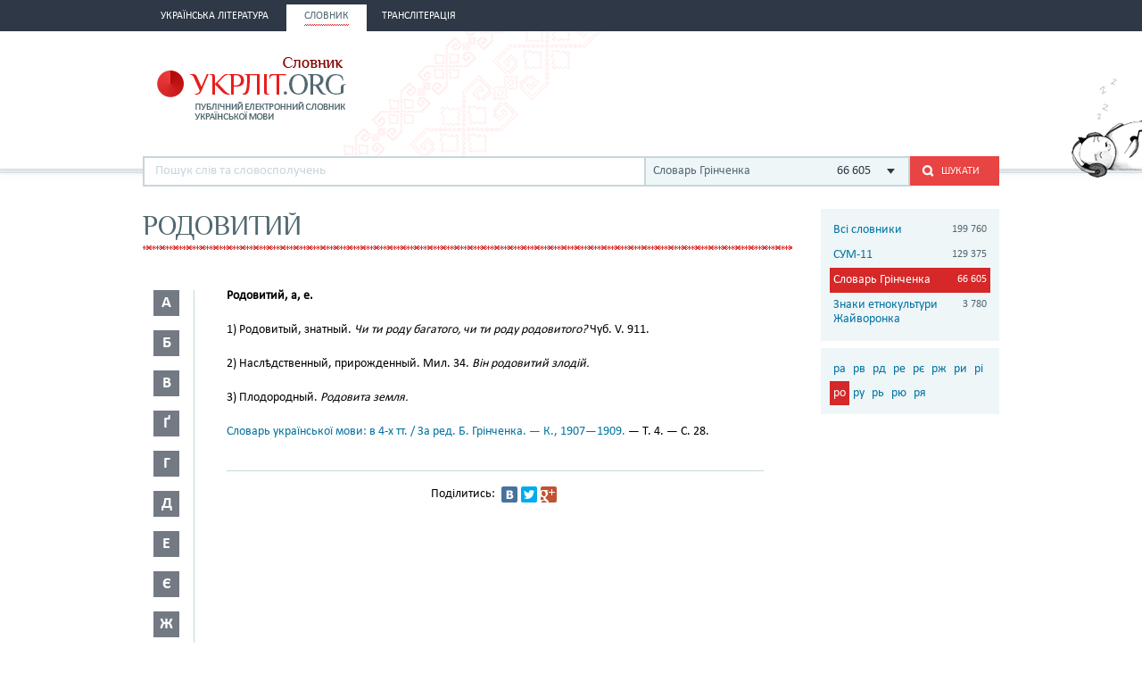

--- FILE ---
content_type: text/html; charset=utf-8
request_url: http://ukrlit.org/slovnyk/hrinchenko_slovar_ukrainskoi_movy/%D1%80%D0%BE%D0%B4%D0%BE%D0%B2%D0%B8%D1%82%D0%B8%D0%B9
body_size: 9318
content:
<!DOCTYPE html><html itemscope itemtype="http://schema.org/WebPage">

<!--[if IE 8]>
<html lang="uk" class="ie8"><![endif]-->
<!--[if gt IE 8]>
<html lang="uk" itemscope itemtype="http://schema.org/WebPage"><![endif]-->

<head>
    <meta charset="utf-8">
    <meta http-equiv="X-UA-Compatible" content="IE=edge" />
    <!-- Twitter Card data -->
<meta name="twitter:card" content="summary">
<meta name="twitter:site" content="УКРЛІТ.ORG">
<meta name="twitter:title" content="родовитий - Словарь Грінченка">
<meta name="twitter:description" content="родовитий - Словарь Грінченка">
<meta name="twitter:creator" content="@author_handle">
<meta name="twitter:image" content="/img/logo-main.png">

<!-- Open Graph data -->
<meta property="og:title" content="родовитий - Словарь Грінченка"/>
<meta property="og:type" content="article"/>
<meta property="og:image" content="/img/logo-main.png"/>
<meta property="og:description" content="родовитий - Словарь Грінченка"/>
<meta property="og:site_name" content="УКРЛІТ.ORG"/>
<meta property="fb:admins" content="100000368234427, 100002068492526"/>

<!-- Schema.org markup for Google+ -->
<meta itemprop="name" content="родовитий - Словарь Грінченка">
<meta itemprop="description" content="родовитий - Словарь Грінченка">
<meta itemprop="image" content="/img/logo-main.png">
<meta name="description" content="Родовитий, а, е.1) Родовитый, знатный. Чи ти роду багатого, чи ти роду родовитого? Чуб. V. 911.2) Наслѣдственный, прирожденный. Мил. 34. Він родовитий злодій.3) Плодородный. Родовита земля."><title>родовитий - Словарь Грінченка</title><link href="/min?g=css" media="screen" rel="stylesheet" type="text/css">
<link href="/slovnyk/%D1%80%D0%BE%D0%B4%D0%BE%D0%B2%D0%B8%D1%82%D0%B8%D0%B9" rel="canonical">
<link href="/favicon.ico" rel="shortcut icon"></head>
<body>
<script>
    (function(i,s,o,g,r,a,m){i['GoogleAnalyticsObject']=r;i[r]=i[r]||function(){
        (i[r].q=i[r].q||[]).push(arguments)},i[r].l=1*new Date();a=s.createElement(o),
        m=s.getElementsByTagName(o)[0];a.async=1;a.src=g;m.parentNode.insertBefore(a,m)
    })(window,document,'script','//www.google-analytics.com/analytics.js','ga');

    ga('create', 'UA-2895095-1', 'auto');
    ga('send', 'pageview');
</script>
<!-- BEGIN .wrap -->
<section class="page">
    <header class="header">
    <div class="header__topper">
        <div class="header__inner">
            <nav class="nav">
                <ul><li class="nav__item"><h2><a href="&#x2F;"><span>Українська література</span></a></h2></li><li class="nav__item is-active"><h2><a href="&#x2F;slovnyk"><span>Словник</span></a></h2></li><li class="nav__item"><h2><a href="&#x2F;transliteratsiia"><span>Транслітерація</span></a></h2></li></ul>            </nav>
        </div>
    </div>

    <div class="header__content">
        <div class="header__inner">
            <div class="cat">
                <a title="Про УКРЛІТ.ORG" href="/pro_nas"><img src="/img/cat.png"
                                                                                        alt="Про УКРЛІТ.ORG" width="165"
                                                                                        height="112"></a>
            </div>

            <h1 class="logo logo_slovnik"><a href="/slovnyk"></a></h1>

            <div class="header__banner">
    <ins class="adsbygoogle"
         style="display:inline-block;width:468px;height:60px"
         data-ad-client="ca-pub-0445727382672293"
         data-ad-slot="6587698710"></ins>
    <script>
        (adsbygoogle = window.adsbygoogle || []).push({});
    </script>
</div>

            <div class="l-dictionary-search">
                <div class="dictionary-search">
                    <div class="auto-fit">
                        <input id="dict-input" type="text" placeholder="Пошук слів та словосполучень"
                               data-url="/slovnyk/search">
                        <ul id="dict-list" class="auto-fit__dropdown" style="display: none;"></ul>
                    </div>

                    <div class="l-select">
                        <div class="select">
                                                            <input id="search-dict" type="hidden"
                                       value="4">

                                <p class="select__value">
                                    <span class="select__value-left">
                                        Словарь Грінченка                                    </span>
                                    <span class="select__value-right">
                                        66 605                                    </span>
                                </p>
                                                    </div>
                        <ul class="select__dropdown" style="display: none;">
                            <li data-attr="all">
                                <div class="select__value-left">
                                    <p class="select__value-title">Всі словники</p>

                                    <p class="select__value-text">Тлумачний он-лайн словник української мови
                                        «СЛОВНИК.УКРЛІТ.ORG» об’єднує слова та словосполучення з різних
                                        словників.</p>
                                </div>
                                <span class="select__value-right">199 760</span>
                            </li>

                                                            <li data-attr="3">
                                    <div class="select__value-left">
                                        <p class="select__value-title">СУМ-11</p>

                                        <p class="select__value-text">Словник української мови в 11 томах (СУМ-11)</p>
                                    </div>
                                    <span class="select__value-right">129 375</span>
                                </li>
                                                            <li data-attr="4">
                                    <div class="select__value-left">
                                        <p class="select__value-title">Словарь Грінченка</p>

                                        <p class="select__value-text">Грінченко. Словарь української мови</p>
                                    </div>
                                    <span class="select__value-right">66 605</span>
                                </li>
                                                            <li data-attr="1">
                                    <div class="select__value-left">
                                        <p class="select__value-title">Знаки етнокультури Жайворонка</p>

                                        <p class="select__value-text">Жайворонок. Знаки української етнокультури</p>
                                    </div>
                                    <span class="select__value-right">3 780</span>
                                </li>
                                                    </ul>
                    </div>

                    <button id="search-submit" type="submit" class="btn-search"><i class="ico-search"></i><span
                            class="uppercase">Шукати</span>
                    </button>
                </div>
            </div>
        </div>
    </div>
</header>
    <div class="container">
        <div class="main slovnik">
    <div class="slovnik__topper">
        <h2 class="h2 uppercase">родовитий</h2>
    </div>
    <div class="slovnik__letters slovnik__letters_mod">
        <div class="letters">
    <ul>
                    <li class="letters__item">
                <div class="letter">
                    <p>а</p>
                </div>
                <div class="letters__dropdown letters__dropdown_opacity">
                    <ul>
                                                    <li>
                                <a href="/slovnyk/hrinchenko_slovar_ukrainskoi_movy/%D0%B0%D0%B0~">аа</a>
                            </li>
                                                    <li>
                                <a href="/slovnyk/hrinchenko_slovar_ukrainskoi_movy/%D0%B0%D0%B1~">аб</a>
                            </li>
                                                    <li>
                                <a href="/slovnyk/hrinchenko_slovar_ukrainskoi_movy/%D0%B0%D0%B2~">ав</a>
                            </li>
                                                    <li>
                                <a href="/slovnyk/hrinchenko_slovar_ukrainskoi_movy/%D0%B0%D2%91~">аґ</a>
                            </li>
                                                    <li>
                                <a href="/slovnyk/hrinchenko_slovar_ukrainskoi_movy/%D0%B0%D0%B3~">аг</a>
                            </li>
                                                    <li>
                                <a href="/slovnyk/hrinchenko_slovar_ukrainskoi_movy/%D0%B0%D0%B4~">ад</a>
                            </li>
                                                    <li>
                                <a href="/slovnyk/hrinchenko_slovar_ukrainskoi_movy/%D0%B0%D1%94~">ає</a>
                            </li>
                                                    <li>
                                <a href="/slovnyk/hrinchenko_slovar_ukrainskoi_movy/%D0%B0%D0%B6~">аж</a>
                            </li>
                                                    <li>
                                <a href="/slovnyk/hrinchenko_slovar_ukrainskoi_movy/%D0%B0%D0%B7~">аз</a>
                            </li>
                                                    <li>
                                <a href="/slovnyk/hrinchenko_slovar_ukrainskoi_movy/%D0%B0%D0%B9~">ай</a>
                            </li>
                                                    <li>
                                <a href="/slovnyk/hrinchenko_slovar_ukrainskoi_movy/%D0%B0%D0%BA~">ак</a>
                            </li>
                                                    <li>
                                <a href="/slovnyk/hrinchenko_slovar_ukrainskoi_movy/%D0%B0%D0%BB~">ал</a>
                            </li>
                                                    <li>
                                <a href="/slovnyk/hrinchenko_slovar_ukrainskoi_movy/%D0%B0%D0%BC~">ам</a>
                            </li>
                                                    <li>
                                <a href="/slovnyk/hrinchenko_slovar_ukrainskoi_movy/%D0%B0%D0%BD~">ан</a>
                            </li>
                                                    <li>
                                <a href="/slovnyk/hrinchenko_slovar_ukrainskoi_movy/%D0%B0%D0%BF~">ап</a>
                            </li>
                                                    <li>
                                <a href="/slovnyk/hrinchenko_slovar_ukrainskoi_movy/%D0%B0%D1%80~">ар</a>
                            </li>
                                                    <li>
                                <a href="/slovnyk/hrinchenko_slovar_ukrainskoi_movy/%D0%B0%D1%81~">ас</a>
                            </li>
                                                    <li>
                                <a href="/slovnyk/hrinchenko_slovar_ukrainskoi_movy/%D0%B0%D1%82~">ат</a>
                            </li>
                                                    <li>
                                <a href="/slovnyk/hrinchenko_slovar_ukrainskoi_movy/%D0%B0%D1%83~">ау</a>
                            </li>
                                                    <li>
                                <a href="/slovnyk/hrinchenko_slovar_ukrainskoi_movy/%D0%B0%D1%84~">аф</a>
                            </li>
                                                    <li>
                                <a href="/slovnyk/hrinchenko_slovar_ukrainskoi_movy/%D0%B0%D1%85~">ах</a>
                            </li>
                                                    <li>
                                <a href="/slovnyk/hrinchenko_slovar_ukrainskoi_movy/%D0%B0%D1%86~">ац</a>
                            </li>
                                                    <li>
                                <a href="/slovnyk/hrinchenko_slovar_ukrainskoi_movy/%D0%B0%D1%87~">ач</a>
                            </li>
                                                    <li>
                                <a href="/slovnyk/hrinchenko_slovar_ukrainskoi_movy/%D0%B0%D1%8F~">ая</a>
                            </li>
                                            </ul>
                </div>
            </li>
                    <li class="letters__item">
                <div class="letter">
                    <p>б</p>
                </div>
                <div class="letters__dropdown letters__dropdown_opacity">
                    <ul>
                                                    <li>
                                <a href="/slovnyk/hrinchenko_slovar_ukrainskoi_movy/%D0%B1%D0%B0~">ба</a>
                            </li>
                                                    <li>
                                <a href="/slovnyk/hrinchenko_slovar_ukrainskoi_movy/%D0%B1%D0%B3~">бг</a>
                            </li>
                                                    <li>
                                <a href="/slovnyk/hrinchenko_slovar_ukrainskoi_movy/%D0%B1%D0%B4~">бд</a>
                            </li>
                                                    <li>
                                <a href="/slovnyk/hrinchenko_slovar_ukrainskoi_movy/%D0%B1%D0%B5~">бе</a>
                            </li>
                                                    <li>
                                <a href="/slovnyk/hrinchenko_slovar_ukrainskoi_movy/%D0%B1%D0%B6~">бж</a>
                            </li>
                                                    <li>
                                <a href="/slovnyk/hrinchenko_slovar_ukrainskoi_movy/%D0%B1%D0%B7~">бз</a>
                            </li>
                                                    <li>
                                <a href="/slovnyk/hrinchenko_slovar_ukrainskoi_movy/%D0%B1%D0%B8~">би</a>
                            </li>
                                                    <li>
                                <a href="/slovnyk/hrinchenko_slovar_ukrainskoi_movy/%D0%B1%D1%96~">бі</a>
                            </li>
                                                    <li>
                                <a href="/slovnyk/hrinchenko_slovar_ukrainskoi_movy/%D0%B1%D0%BB~">бл</a>
                            </li>
                                                    <li>
                                <a href="/slovnyk/hrinchenko_slovar_ukrainskoi_movy/%D0%B1%D0%BE~">бо</a>
                            </li>
                                                    <li>
                                <a href="/slovnyk/hrinchenko_slovar_ukrainskoi_movy/%D0%B1%D1%80~">бр</a>
                            </li>
                                                    <li>
                                <a href="/slovnyk/hrinchenko_slovar_ukrainskoi_movy/%D0%B1%D1%83~">бу</a>
                            </li>
                                            </ul>
                </div>
            </li>
                    <li class="letters__item">
                <div class="letter">
                    <p>в</p>
                </div>
                <div class="letters__dropdown letters__dropdown_opacity">
                    <ul>
                                                    <li>
                                <a href="/slovnyk/hrinchenko_slovar_ukrainskoi_movy/%D0%B2%D0%B0~">ва</a>
                            </li>
                                                    <li>
                                <a href="/slovnyk/hrinchenko_slovar_ukrainskoi_movy/%D0%B2%D0%B4~">вд</a>
                            </li>
                                                    <li>
                                <a href="/slovnyk/hrinchenko_slovar_ukrainskoi_movy/%D0%B2%D0%B5~">ве</a>
                            </li>
                                                    <li>
                                <a href="/slovnyk/hrinchenko_slovar_ukrainskoi_movy/%D0%B2%D0%B8~">ви</a>
                            </li>
                                                    <li>
                                <a href="/slovnyk/hrinchenko_slovar_ukrainskoi_movy/%D0%B2%D1%96~">ві</a>
                            </li>
                                                    <li>
                                <a href="/slovnyk/hrinchenko_slovar_ukrainskoi_movy/%D0%B2%D0%BB~">вл</a>
                            </li>
                                                    <li>
                                <a href="/slovnyk/hrinchenko_slovar_ukrainskoi_movy/%D0%B2%D0%BE~">во</a>
                            </li>
                                                    <li>
                                <a href="/slovnyk/hrinchenko_slovar_ukrainskoi_movy/%D0%B2%D1%80~">вр</a>
                            </li>
                                                    <li>
                                <a href="/slovnyk/hrinchenko_slovar_ukrainskoi_movy/%D0%B2%D1%81~">вс</a>
                            </li>
                                                    <li>
                                <a href="/slovnyk/hrinchenko_slovar_ukrainskoi_movy/%D0%B2%D1%82~">вт</a>
                            </li>
                                                    <li>
                                <a href="/slovnyk/hrinchenko_slovar_ukrainskoi_movy/%D0%B2%D1%83~">ву</a>
                            </li>
                                                    <li>
                                <a href="/slovnyk/hrinchenko_slovar_ukrainskoi_movy/%D0%B2%D1%8E~">вю</a>
                            </li>
                                                    <li>
                                <a href="/slovnyk/hrinchenko_slovar_ukrainskoi_movy/%D0%B2%D1%8F~">вя</a>
                            </li>
                                            </ul>
                </div>
            </li>
                    <li class="letters__item">
                <div class="letter">
                    <p>ґ</p>
                </div>
                <div class="letters__dropdown letters__dropdown_opacity">
                    <ul>
                                                    <li>
                                <a href="/slovnyk/hrinchenko_slovar_ukrainskoi_movy/%D2%91%D0%B0~">ґа</a>
                            </li>
                                                    <li>
                                <a href="/slovnyk/hrinchenko_slovar_ukrainskoi_movy/%D2%91%D0%B2~">ґв</a>
                            </li>
                                                    <li>
                                <a href="/slovnyk/hrinchenko_slovar_ukrainskoi_movy/%D2%91%D0%B5~">ґе</a>
                            </li>
                                                    <li>
                                <a href="/slovnyk/hrinchenko_slovar_ukrainskoi_movy/%D2%91%D0%B7~">ґз</a>
                            </li>
                                                    <li>
                                <a href="/slovnyk/hrinchenko_slovar_ukrainskoi_movy/%D2%91%D0%B8~">ґи</a>
                            </li>
                                                    <li>
                                <a href="/slovnyk/hrinchenko_slovar_ukrainskoi_movy/%D2%91%D1%96~">ґі</a>
                            </li>
                                                    <li>
                                <a href="/slovnyk/hrinchenko_slovar_ukrainskoi_movy/%D2%91%D0%BB~">ґл</a>
                            </li>
                                                    <li>
                                <a href="/slovnyk/hrinchenko_slovar_ukrainskoi_movy/%D2%91%D0%BD~">ґн</a>
                            </li>
                                                    <li>
                                <a href="/slovnyk/hrinchenko_slovar_ukrainskoi_movy/%D2%91%D0%BE~">ґо</a>
                            </li>
                                                    <li>
                                <a href="/slovnyk/hrinchenko_slovar_ukrainskoi_movy/%D2%91%D1%80~">ґр</a>
                            </li>
                                                    <li>
                                <a href="/slovnyk/hrinchenko_slovar_ukrainskoi_movy/%D2%91%D1%83~">ґу</a>
                            </li>
                                            </ul>
                </div>
            </li>
                    <li class="letters__item">
                <div class="letter">
                    <p>г</p>
                </div>
                <div class="letters__dropdown letters__dropdown_opacity">
                    <ul>
                                                    <li>
                                <a href="/slovnyk/hrinchenko_slovar_ukrainskoi_movy/%D0%B3%D0%B0~">га</a>
                            </li>
                                                    <li>
                                <a href="/slovnyk/hrinchenko_slovar_ukrainskoi_movy/%D0%B3%D0%B2~">гв</a>
                            </li>
                                                    <li>
                                <a href="/slovnyk/hrinchenko_slovar_ukrainskoi_movy/%D0%B3%D0%B4~">гд</a>
                            </li>
                                                    <li>
                                <a href="/slovnyk/hrinchenko_slovar_ukrainskoi_movy/%D0%B3%D0%B5~">ге</a>
                            </li>
                                                    <li>
                                <a href="/slovnyk/hrinchenko_slovar_ukrainskoi_movy/%D0%B3%D0%B8~">ги</a>
                            </li>
                                                    <li>
                                <a href="/slovnyk/hrinchenko_slovar_ukrainskoi_movy/%D0%B3%D1%96~">гі</a>
                            </li>
                                                    <li>
                                <a href="/slovnyk/hrinchenko_slovar_ukrainskoi_movy/%D0%B3%D0%BB~">гл</a>
                            </li>
                                                    <li>
                                <a href="/slovnyk/hrinchenko_slovar_ukrainskoi_movy/%D0%B3%D0%BC~">гм</a>
                            </li>
                                                    <li>
                                <a href="/slovnyk/hrinchenko_slovar_ukrainskoi_movy/%D0%B3%D0%BD~">гн</a>
                            </li>
                                                    <li>
                                <a href="/slovnyk/hrinchenko_slovar_ukrainskoi_movy/%D0%B3%D0%BE~">го</a>
                            </li>
                                                    <li>
                                <a href="/slovnyk/hrinchenko_slovar_ukrainskoi_movy/%D0%B3%D1%80~">гр</a>
                            </li>
                                                    <li>
                                <a href="/slovnyk/hrinchenko_slovar_ukrainskoi_movy/%D0%B3%D1%83~">гу</a>
                            </li>
                                            </ul>
                </div>
            </li>
                    <li class="letters__item">
                <div class="letter">
                    <p>д</p>
                </div>
                <div class="letters__dropdown letters__dropdown_opacity">
                    <ul>
                                                    <li>
                                <a href="/slovnyk/hrinchenko_slovar_ukrainskoi_movy/%D0%B4%D0%B0~">да</a>
                            </li>
                                                    <li>
                                <a href="/slovnyk/hrinchenko_slovar_ukrainskoi_movy/%D0%B4%D0%B1~">дб</a>
                            </li>
                                                    <li>
                                <a href="/slovnyk/hrinchenko_slovar_ukrainskoi_movy/%D0%B4%D0%B2~">дв</a>
                            </li>
                                                    <li>
                                <a href="/slovnyk/hrinchenko_slovar_ukrainskoi_movy/%D0%B4%D0%B5~">де</a>
                            </li>
                                                    <li>
                                <a href="/slovnyk/hrinchenko_slovar_ukrainskoi_movy/%D0%B4%D1%94~">дє</a>
                            </li>
                                                    <li>
                                <a href="/slovnyk/hrinchenko_slovar_ukrainskoi_movy/%D0%B4%D0%B6~">дж</a>
                            </li>
                                                    <li>
                                <a href="/slovnyk/hrinchenko_slovar_ukrainskoi_movy/%D0%B4%D0%B7~">дз</a>
                            </li>
                                                    <li>
                                <a href="/slovnyk/hrinchenko_slovar_ukrainskoi_movy/%D0%B4%D0%B8~">ди</a>
                            </li>
                                                    <li>
                                <a href="/slovnyk/hrinchenko_slovar_ukrainskoi_movy/%D0%B4%D1%96~">ді</a>
                            </li>
                                                    <li>
                                <a href="/slovnyk/hrinchenko_slovar_ukrainskoi_movy/%D0%B4%D1%97~">дї</a>
                            </li>
                                                    <li>
                                <a href="/slovnyk/hrinchenko_slovar_ukrainskoi_movy/%D0%B4%D0%BB~">дл</a>
                            </li>
                                                    <li>
                                <a href="/slovnyk/hrinchenko_slovar_ukrainskoi_movy/%D0%B4%D0%BC~">дм</a>
                            </li>
                                                    <li>
                                <a href="/slovnyk/hrinchenko_slovar_ukrainskoi_movy/%D0%B4%D0%BD~">дн</a>
                            </li>
                                                    <li>
                                <a href="/slovnyk/hrinchenko_slovar_ukrainskoi_movy/%D0%B4%D0%BE~">до</a>
                            </li>
                                                    <li>
                                <a href="/slovnyk/hrinchenko_slovar_ukrainskoi_movy/%D0%B4%D1%80~">др</a>
                            </li>
                                                    <li>
                                <a href="/slovnyk/hrinchenko_slovar_ukrainskoi_movy/%D0%B4%D1%83~">ду</a>
                            </li>
                                                    <li>
                                <a href="/slovnyk/hrinchenko_slovar_ukrainskoi_movy/%D0%B4%D1%85~">дх</a>
                            </li>
                                                    <li>
                                <a href="/slovnyk/hrinchenko_slovar_ukrainskoi_movy/%D0%B4%D1%8C~">дь</a>
                            </li>
                                                    <li>
                                <a href="/slovnyk/hrinchenko_slovar_ukrainskoi_movy/%D0%B4%D1%8E~">дю</a>
                            </li>
                                                    <li>
                                <a href="/slovnyk/hrinchenko_slovar_ukrainskoi_movy/%D0%B4%D1%8F~">дя</a>
                            </li>
                                            </ul>
                </div>
            </li>
                    <li class="letters__item">
                <div class="letter">
                    <p>е</p>
                </div>
                <div class="letters__dropdown letters__dropdown_opacity">
                    <ul>
                                                    <li>
                                <a href="/slovnyk/hrinchenko_slovar_ukrainskoi_movy/%D0%B5%D0%B3~">ег</a>
                            </li>
                                                    <li>
                                <a href="/slovnyk/hrinchenko_slovar_ukrainskoi_movy/%D0%B5%D0%B4~">ед</a>
                            </li>
                                                    <li>
                                <a href="/slovnyk/hrinchenko_slovar_ukrainskoi_movy/%D0%B5%D0%B9~">ей</a>
                            </li>
                                                    <li>
                                <a href="/slovnyk/hrinchenko_slovar_ukrainskoi_movy/%D0%B5%D0%BA~">ек</a>
                            </li>
                                                    <li>
                                <a href="/slovnyk/hrinchenko_slovar_ukrainskoi_movy/%D0%B5%D0%BB~">ел</a>
                            </li>
                                                    <li>
                                <a href="/slovnyk/hrinchenko_slovar_ukrainskoi_movy/%D0%B5%D0%BC~">ем</a>
                            </li>
                                                    <li>
                                <a href="/slovnyk/hrinchenko_slovar_ukrainskoi_movy/%D0%B5%D0%BF~">еп</a>
                            </li>
                                                    <li>
                                <a href="/slovnyk/hrinchenko_slovar_ukrainskoi_movy/%D0%B5%D1%80~">ер</a>
                            </li>
                                                    <li>
                                <a href="/slovnyk/hrinchenko_slovar_ukrainskoi_movy/%D0%B5%D1%82~">ет</a>
                            </li>
                                                    <li>
                                <a href="/slovnyk/hrinchenko_slovar_ukrainskoi_movy/%D0%B5%D1%85~">ех</a>
                            </li>
                                                    <li>
                                <a href="/slovnyk/hrinchenko_slovar_ukrainskoi_movy/%D0%B5%D1%87~">еч</a>
                            </li>
                                            </ul>
                </div>
            </li>
                    <li class="letters__item">
                <div class="letter">
                    <p>є</p>
                </div>
                <div class="letters__dropdown letters__dropdown_opacity">
                    <ul>
                                                    <li>
                                <a href="/slovnyk/hrinchenko_slovar_ukrainskoi_movy/%D1%94%D0%B2~">єв</a>
                            </li>
                                                    <li>
                                <a href="/slovnyk/hrinchenko_slovar_ukrainskoi_movy/%D1%94%D0%B3~">єг</a>
                            </li>
                                                    <li>
                                <a href="/slovnyk/hrinchenko_slovar_ukrainskoi_movy/%D1%94%D0%B4~">єд</a>
                            </li>
                                                    <li>
                                <a href="/slovnyk/hrinchenko_slovar_ukrainskoi_movy/%D1%94%D0%B7~">єз</a>
                            </li>
                                                    <li>
                                <a href="/slovnyk/hrinchenko_slovar_ukrainskoi_movy/%D1%94%D0%B9~">єй</a>
                            </li>
                                                    <li>
                                <a href="/slovnyk/hrinchenko_slovar_ukrainskoi_movy/%D1%94%D0%BB~">єл</a>
                            </li>
                                                    <li>
                                <a href="/slovnyk/hrinchenko_slovar_ukrainskoi_movy/%D1%94%D0%BC~">єм</a>
                            </li>
                                                    <li>
                                <a href="/slovnyk/hrinchenko_slovar_ukrainskoi_movy/%D1%94%D0%BD~">єн</a>
                            </li>
                                                    <li>
                                <a href="/slovnyk/hrinchenko_slovar_ukrainskoi_movy/%D1%94%D0%BF~">єп</a>
                            </li>
                                                    <li>
                                <a href="/slovnyk/hrinchenko_slovar_ukrainskoi_movy/%D1%94%D1%80~">єр</a>
                            </li>
                                                    <li>
                                <a href="/slovnyk/hrinchenko_slovar_ukrainskoi_movy/%D1%94%D1%81~">єс</a>
                            </li>
                                                    <li>
                                <a href="/slovnyk/hrinchenko_slovar_ukrainskoi_movy/%D1%94%D1%82~">єт</a>
                            </li>
                                                    <li>
                                <a href="/slovnyk/hrinchenko_slovar_ukrainskoi_movy/%D1%94%D1%85~">єх</a>
                            </li>
                                                    <li>
                                <a href="/slovnyk/hrinchenko_slovar_ukrainskoi_movy/%D1%94%D1%89~">єщ</a>
                            </li>
                                            </ul>
                </div>
            </li>
                    <li class="letters__item">
                <div class="letter">
                    <p>ж</p>
                </div>
                <div class="letters__dropdown letters__dropdown_opacity">
                    <ul>
                                                    <li>
                                <a href="/slovnyk/hrinchenko_slovar_ukrainskoi_movy/%D0%B6%D0%B0~">жа</a>
                            </li>
                                                    <li>
                                <a href="/slovnyk/hrinchenko_slovar_ukrainskoi_movy/%D0%B6%D0%B1~">жб</a>
                            </li>
                                                    <li>
                                <a href="/slovnyk/hrinchenko_slovar_ukrainskoi_movy/%D0%B6%D0%B2~">жв</a>
                            </li>
                                                    <li>
                                <a href="/slovnyk/hrinchenko_slovar_ukrainskoi_movy/%D0%B6%D2%91~">жґ</a>
                            </li>
                                                    <li>
                                <a href="/slovnyk/hrinchenko_slovar_ukrainskoi_movy/%D0%B6%D0%B3~">жг</a>
                            </li>
                                                    <li>
                                <a href="/slovnyk/hrinchenko_slovar_ukrainskoi_movy/%D0%B6%D0%B4~">жд</a>
                            </li>
                                                    <li>
                                <a href="/slovnyk/hrinchenko_slovar_ukrainskoi_movy/%D0%B6%D0%B5~">же</a>
                            </li>
                                                    <li>
                                <a href="/slovnyk/hrinchenko_slovar_ukrainskoi_movy/%D0%B6%D1%94~">жє</a>
                            </li>
                                                    <li>
                                <a href="/slovnyk/hrinchenko_slovar_ukrainskoi_movy/%D0%B6%D0%B8~">жи</a>
                            </li>
                                                    <li>
                                <a href="/slovnyk/hrinchenko_slovar_ukrainskoi_movy/%D0%B6%D1%96~">жі</a>
                            </li>
                                                    <li>
                                <a href="/slovnyk/hrinchenko_slovar_ukrainskoi_movy/%D0%B6%D0%BB~">жл</a>
                            </li>
                                                    <li>
                                <a href="/slovnyk/hrinchenko_slovar_ukrainskoi_movy/%D0%B6%D0%BC~">жм</a>
                            </li>
                                                    <li>
                                <a href="/slovnyk/hrinchenko_slovar_ukrainskoi_movy/%D0%B6%D0%BD~">жн</a>
                            </li>
                                                    <li>
                                <a href="/slovnyk/hrinchenko_slovar_ukrainskoi_movy/%D0%B6%D0%BE~">жо</a>
                            </li>
                                                    <li>
                                <a href="/slovnyk/hrinchenko_slovar_ukrainskoi_movy/%D0%B6%D1%80~">жр</a>
                            </li>
                                                    <li>
                                <a href="/slovnyk/hrinchenko_slovar_ukrainskoi_movy/%D0%B6%D1%83~">жу</a>
                            </li>
                                            </ul>
                </div>
            </li>
                    <li class="letters__item">
                <div class="letter">
                    <p>з</p>
                </div>
                <div class="letters__dropdown letters__dropdown_opacity">
                    <ul>
                                                    <li>
                                <a href="/slovnyk/hrinchenko_slovar_ukrainskoi_movy/%D0%B7%D0%B0~">за</a>
                            </li>
                                                    <li>
                                <a href="/slovnyk/hrinchenko_slovar_ukrainskoi_movy/%D0%B7%D0%B1~">зб</a>
                            </li>
                                                    <li>
                                <a href="/slovnyk/hrinchenko_slovar_ukrainskoi_movy/%D0%B7%D0%B2~">зв</a>
                            </li>
                                                    <li>
                                <a href="/slovnyk/hrinchenko_slovar_ukrainskoi_movy/%D0%B7%D0%B3~">зг</a>
                            </li>
                                                    <li>
                                <a href="/slovnyk/hrinchenko_slovar_ukrainskoi_movy/%D0%B7%D2%91~">зґ</a>
                            </li>
                                                    <li>
                                <a href="/slovnyk/hrinchenko_slovar_ukrainskoi_movy/%D0%B7%D0%B4~">зд</a>
                            </li>
                                                    <li>
                                <a href="/slovnyk/hrinchenko_slovar_ukrainskoi_movy/%D0%B7%D0%B5~">зе</a>
                            </li>
                                                    <li>
                                <a href="/slovnyk/hrinchenko_slovar_ukrainskoi_movy/%D0%B7%D1%94~">зє</a>
                            </li>
                                                    <li>
                                <a href="/slovnyk/hrinchenko_slovar_ukrainskoi_movy/%D0%B7%D0%B6~">зж</a>
                            </li>
                                                    <li>
                                <a href="/slovnyk/hrinchenko_slovar_ukrainskoi_movy/%D0%B7%D0%B7~">зз</a>
                            </li>
                                                    <li>
                                <a href="/slovnyk/hrinchenko_slovar_ukrainskoi_movy/%D0%B7%D0%B8~">зи</a>
                            </li>
                                                    <li>
                                <a href="/slovnyk/hrinchenko_slovar_ukrainskoi_movy/%D0%B7%D1%96~">зі</a>
                            </li>
                                                    <li>
                                <a href="/slovnyk/hrinchenko_slovar_ukrainskoi_movy/%D0%B7%D1%97~">зї</a>
                            </li>
                                                    <li>
                                <a href="/slovnyk/hrinchenko_slovar_ukrainskoi_movy/%D0%B7%D0%BB~">зл</a>
                            </li>
                                                    <li>
                                <a href="/slovnyk/hrinchenko_slovar_ukrainskoi_movy/%D0%B7%D0%BC~">зм</a>
                            </li>
                                                    <li>
                                <a href="/slovnyk/hrinchenko_slovar_ukrainskoi_movy/%D0%B7%D0%BD~">зн</a>
                            </li>
                                                    <li>
                                <a href="/slovnyk/hrinchenko_slovar_ukrainskoi_movy/%D0%B7%D0%BE~">зо</a>
                            </li>
                                                    <li>
                                <a href="/slovnyk/hrinchenko_slovar_ukrainskoi_movy/%D0%B7%D1%80~">зр</a>
                            </li>
                                                    <li>
                                <a href="/slovnyk/hrinchenko_slovar_ukrainskoi_movy/%D0%B7%D1%81~">зс</a>
                            </li>
                                                    <li>
                                <a href="/slovnyk/hrinchenko_slovar_ukrainskoi_movy/%D0%B7%D1%83~">зу</a>
                            </li>
                                                    <li>
                                <a href="/slovnyk/hrinchenko_slovar_ukrainskoi_movy/%D0%B7%D1%86~">зц</a>
                            </li>
                                                    <li>
                                <a href="/slovnyk/hrinchenko_slovar_ukrainskoi_movy/%D0%B7%D1%87~">зч</a>
                            </li>
                                                    <li>
                                <a href="/slovnyk/hrinchenko_slovar_ukrainskoi_movy/%D0%B7%D1%88~">зш</a>
                            </li>
                                                    <li>
                                <a href="/slovnyk/hrinchenko_slovar_ukrainskoi_movy/%D0%B7%D1%8E~">зю</a>
                            </li>
                                                    <li>
                                <a href="/slovnyk/hrinchenko_slovar_ukrainskoi_movy/%D0%B7%D1%8F~">зя</a>
                            </li>
                                            </ul>
                </div>
            </li>
                    <li class="letters__item">
                <div class="letter">
                    <p>и</p>
                </div>
                <div class="letters__dropdown letters__dropdown_opacity">
                    <ul>
                                                    <li>
                                <a href="/slovnyk/hrinchenko_slovar_ukrainskoi_movy/%D0%B8%D0%B2~">ив</a>
                            </li>
                                                    <li>
                                <a href="/slovnyk/hrinchenko_slovar_ukrainskoi_movy/%D0%B8%D0%B4~">ид</a>
                            </li>
                                                    <li>
                                <a href="/slovnyk/hrinchenko_slovar_ukrainskoi_movy/%D0%B8%D0%B6~">иж</a>
                            </li>
                                                    <li>
                                <a href="/slovnyk/hrinchenko_slovar_ukrainskoi_movy/%D0%B8%D0%BA~">ик</a>
                            </li>
                                                    <li>
                                <a href="/slovnyk/hrinchenko_slovar_ukrainskoi_movy/%D0%B8%D0%BB~">ил</a>
                            </li>
                                                    <li>
                                <a href="/slovnyk/hrinchenko_slovar_ukrainskoi_movy/%D0%B8%D0%BC~">им</a>
                            </li>
                                                    <li>
                                <a href="/slovnyk/hrinchenko_slovar_ukrainskoi_movy/%D0%B8%D0%BD~">ин</a>
                            </li>
                                                    <li>
                                <a href="/slovnyk/hrinchenko_slovar_ukrainskoi_movy/%D0%B8%D1%80~">ир</a>
                            </li>
                                                    <li>
                                <a href="/slovnyk/hrinchenko_slovar_ukrainskoi_movy/%D0%B8%D1%81~">ис</a>
                            </li>
                                                    <li>
                                <a href="/slovnyk/hrinchenko_slovar_ukrainskoi_movy/%D0%B8%D1%82~">ит</a>
                            </li>
                                            </ul>
                </div>
            </li>
                    <li class="letters__item">
                <div class="letter">
                    <p>й</p>
                </div>
                <div class="letters__dropdown letters__dropdown_opacity">
                    <ul>
                                                    <li>
                                <a href="/slovnyk/hrinchenko_slovar_ukrainskoi_movy/%D0%B9%D0%BC~">йм</a>
                            </li>
                                                    <li>
                                <a href="/slovnyk/hrinchenko_slovar_ukrainskoi_movy/%D0%B9%D0%BD~">йн</a>
                            </li>
                                                    <li>
                                <a href="/slovnyk/hrinchenko_slovar_ukrainskoi_movy/%D0%B9%D0%BE~">йо</a>
                            </li>
                                                    <li>
                                <a href="/slovnyk/hrinchenko_slovar_ukrainskoi_movy/%D0%B9%D1%82~">йт</a>
                            </li>
                                            </ul>
                </div>
            </li>
                    <li class="letters__item">
                <div class="letter">
                    <p>к</p>
                </div>
                <div class="letters__dropdown letters__dropdown_opacity">
                    <ul>
                                                    <li>
                                <a href="/slovnyk/hrinchenko_slovar_ukrainskoi_movy/%D0%BA%D0%B0~">ка</a>
                            </li>
                                                    <li>
                                <a href="/slovnyk/hrinchenko_slovar_ukrainskoi_movy/%D0%BA%D0%B2~">кв</a>
                            </li>
                                                    <li>
                                <a href="/slovnyk/hrinchenko_slovar_ukrainskoi_movy/%D0%BA%D0%B5~">ке</a>
                            </li>
                                                    <li>
                                <a href="/slovnyk/hrinchenko_slovar_ukrainskoi_movy/%D0%BA%D0%B7~">кз</a>
                            </li>
                                                    <li>
                                <a href="/slovnyk/hrinchenko_slovar_ukrainskoi_movy/%D0%BA%D0%B8~">ки</a>
                            </li>
                                                    <li>
                                <a href="/slovnyk/hrinchenko_slovar_ukrainskoi_movy/%D0%BA%D1%96~">кі</a>
                            </li>
                                                    <li>
                                <a href="/slovnyk/hrinchenko_slovar_ukrainskoi_movy/%D0%BA%D0%BB~">кл</a>
                            </li>
                                                    <li>
                                <a href="/slovnyk/hrinchenko_slovar_ukrainskoi_movy/%D0%BA%D0%BC~">км</a>
                            </li>
                                                    <li>
                                <a href="/slovnyk/hrinchenko_slovar_ukrainskoi_movy/%D0%BA%D0%BD~">кн</a>
                            </li>
                                                    <li>
                                <a href="/slovnyk/hrinchenko_slovar_ukrainskoi_movy/%D0%BA%D0%BE~">ко</a>
                            </li>
                                                    <li>
                                <a href="/slovnyk/hrinchenko_slovar_ukrainskoi_movy/%D0%BA%D0%BF~">кп</a>
                            </li>
                                                    <li>
                                <a href="/slovnyk/hrinchenko_slovar_ukrainskoi_movy/%D0%BA%D1%80~">кр</a>
                            </li>
                                                    <li>
                                <a href="/slovnyk/hrinchenko_slovar_ukrainskoi_movy/%D0%BA%D1%81~">кс</a>
                            </li>
                                                    <li>
                                <a href="/slovnyk/hrinchenko_slovar_ukrainskoi_movy/%D0%BA%D1%83~">ку</a>
                            </li>
                                                    <li>
                                <a href="/slovnyk/hrinchenko_slovar_ukrainskoi_movy/%D0%BA%D1%88~">кш</a>
                            </li>
                                            </ul>
                </div>
            </li>
                    <li class="letters__item">
                <div class="letter">
                    <p>л</p>
                </div>
                <div class="letters__dropdown letters__dropdown_opacity">
                    <ul>
                                                    <li>
                                <a href="/slovnyk/hrinchenko_slovar_ukrainskoi_movy/%D0%BB%D0%B0~">ла</a>
                            </li>
                                                    <li>
                                <a href="/slovnyk/hrinchenko_slovar_ukrainskoi_movy/%D0%BB%D0%B5~">ле</a>
                            </li>
                                                    <li>
                                <a href="/slovnyk/hrinchenko_slovar_ukrainskoi_movy/%D0%BB%D0%B8~">ли</a>
                            </li>
                                                    <li>
                                <a href="/slovnyk/hrinchenko_slovar_ukrainskoi_movy/%D0%BB%D1%96~">лі</a>
                            </li>
                                                    <li>
                                <a href="/slovnyk/hrinchenko_slovar_ukrainskoi_movy/%D0%BB%D0%BB~">лл</a>
                            </li>
                                                    <li>
                                <a href="/slovnyk/hrinchenko_slovar_ukrainskoi_movy/%D0%BB%D0%BE~">ло</a>
                            </li>
                                                    <li>
                                <a href="/slovnyk/hrinchenko_slovar_ukrainskoi_movy/%D0%BB%D1%83~">лу</a>
                            </li>
                                                    <li>
                                <a href="/slovnyk/hrinchenko_slovar_ukrainskoi_movy/%D0%BB%D1%8C~">ль</a>
                            </li>
                                                    <li>
                                <a href="/slovnyk/hrinchenko_slovar_ukrainskoi_movy/%D0%BB%D1%8E~">лю</a>
                            </li>
                                                    <li>
                                <a href="/slovnyk/hrinchenko_slovar_ukrainskoi_movy/%D0%BB%D1%8F~">ля</a>
                            </li>
                                            </ul>
                </div>
            </li>
                    <li class="letters__item">
                <div class="letter">
                    <p>м</p>
                </div>
                <div class="letters__dropdown letters__dropdown_opacity">
                    <ul>
                                                    <li>
                                <a href="/slovnyk/hrinchenko_slovar_ukrainskoi_movy/%D0%BC%D0%B0~">ма</a>
                            </li>
                                                    <li>
                                <a href="/slovnyk/hrinchenko_slovar_ukrainskoi_movy/%D0%BC%D0%B3~">мг</a>
                            </li>
                                                    <li>
                                <a href="/slovnyk/hrinchenko_slovar_ukrainskoi_movy/%D0%BC%D0%B5~">ме</a>
                            </li>
                                                    <li>
                                <a href="/slovnyk/hrinchenko_slovar_ukrainskoi_movy/%D0%BC%D0%B6~">мж</a>
                            </li>
                                                    <li>
                                <a href="/slovnyk/hrinchenko_slovar_ukrainskoi_movy/%D0%BC%D0%B8~">ми</a>
                            </li>
                                                    <li>
                                <a href="/slovnyk/hrinchenko_slovar_ukrainskoi_movy/%D0%BC%D1%96~">мі</a>
                            </li>
                                                    <li>
                                <a href="/slovnyk/hrinchenko_slovar_ukrainskoi_movy/%D0%BC%D0%BB~">мл</a>
                            </li>
                                                    <li>
                                <a href="/slovnyk/hrinchenko_slovar_ukrainskoi_movy/%D0%BC%D0%BD~">мн</a>
                            </li>
                                                    <li>
                                <a href="/slovnyk/hrinchenko_slovar_ukrainskoi_movy/%D0%BC%D0%BE~">мо</a>
                            </li>
                                                    <li>
                                <a href="/slovnyk/hrinchenko_slovar_ukrainskoi_movy/%D0%BC%D1%80~">мр</a>
                            </li>
                                                    <li>
                                <a href="/slovnyk/hrinchenko_slovar_ukrainskoi_movy/%D0%BC%D1%81~">мс</a>
                            </li>
                                                    <li>
                                <a href="/slovnyk/hrinchenko_slovar_ukrainskoi_movy/%D0%BC%D1%83~">му</a>
                            </li>
                                                    <li>
                                <a href="/slovnyk/hrinchenko_slovar_ukrainskoi_movy/%D0%BC%D1%87~">мч</a>
                            </li>
                                                    <li>
                                <a href="/slovnyk/hrinchenko_slovar_ukrainskoi_movy/%D0%BC%D1%88~">мш</a>
                            </li>
                                                    <li>
                                <a href="/slovnyk/hrinchenko_slovar_ukrainskoi_movy/%D0%BC%D1%8F~">мя</a>
                            </li>
                                            </ul>
                </div>
            </li>
                    <li class="letters__item">
                <div class="letter">
                    <p>н</p>
                </div>
                <div class="letters__dropdown letters__dropdown_opacity">
                    <ul>
                                                    <li>
                                <a href="/slovnyk/hrinchenko_slovar_ukrainskoi_movy/%D0%BD%D0%B0~">на</a>
                            </li>
                                                    <li>
                                <a href="/slovnyk/hrinchenko_slovar_ukrainskoi_movy/%D0%BD%D0%B5~">не</a>
                            </li>
                                                    <li>
                                <a href="/slovnyk/hrinchenko_slovar_ukrainskoi_movy/%D0%BD%D0%B8~">ни</a>
                            </li>
                                                    <li>
                                <a href="/slovnyk/hrinchenko_slovar_ukrainskoi_movy/%D0%BD%D1%96~">ні</a>
                            </li>
                                                    <li>
                                <a href="/slovnyk/hrinchenko_slovar_ukrainskoi_movy/%D0%BD%D0%BE~">но</a>
                            </li>
                                                    <li>
                                <a href="/slovnyk/hrinchenko_slovar_ukrainskoi_movy/%D0%BD%D1%83~">ну</a>
                            </li>
                                                    <li>
                                <a href="/slovnyk/hrinchenko_slovar_ukrainskoi_movy/%D0%BD%D1%8C~">нь</a>
                            </li>
                                                    <li>
                                <a href="/slovnyk/hrinchenko_slovar_ukrainskoi_movy/%D0%BD%D1%8E~">ню</a>
                            </li>
                                                    <li>
                                <a href="/slovnyk/hrinchenko_slovar_ukrainskoi_movy/%D0%BD%D1%8F~">ня</a>
                            </li>
                                            </ul>
                </div>
            </li>
                    <li class="letters__item">
                <div class="letter">
                    <p>о</p>
                </div>
                <div class="letters__dropdown letters__dropdown_opacity">
                    <ul>
                                                    <li>
                                <a href="/slovnyk/hrinchenko_slovar_ukrainskoi_movy/%D0%BE%D0%B0~">оа</a>
                            </li>
                                                    <li>
                                <a href="/slovnyk/hrinchenko_slovar_ukrainskoi_movy/%D0%BE%D0%B1~">об</a>
                            </li>
                                                    <li>
                                <a href="/slovnyk/hrinchenko_slovar_ukrainskoi_movy/%D0%BE%D0%B2~">ов</a>
                            </li>
                                                    <li>
                                <a href="/slovnyk/hrinchenko_slovar_ukrainskoi_movy/%D0%BE%D0%B3~">ог</a>
                            </li>
                                                    <li>
                                <a href="/slovnyk/hrinchenko_slovar_ukrainskoi_movy/%D0%BE%D0%B4~">од</a>
                            </li>
                                                    <li>
                                <a href="/slovnyk/hrinchenko_slovar_ukrainskoi_movy/%D0%BE%D0%B6~">ож</a>
                            </li>
                                                    <li>
                                <a href="/slovnyk/hrinchenko_slovar_ukrainskoi_movy/%D0%BE%D0%B7~">оз</a>
                            </li>
                                                    <li>
                                <a href="/slovnyk/hrinchenko_slovar_ukrainskoi_movy/%D0%BE%D0%B9~">ой</a>
                            </li>
                                                    <li>
                                <a href="/slovnyk/hrinchenko_slovar_ukrainskoi_movy/%D0%BE%D0%BA~">ок</a>
                            </li>
                                                    <li>
                                <a href="/slovnyk/hrinchenko_slovar_ukrainskoi_movy/%D0%BE%D0%BB~">ол</a>
                            </li>
                                                    <li>
                                <a href="/slovnyk/hrinchenko_slovar_ukrainskoi_movy/%D0%BE%D0%BC~">ом</a>
                            </li>
                                                    <li>
                                <a href="/slovnyk/hrinchenko_slovar_ukrainskoi_movy/%D0%BE%D0%BD~">он</a>
                            </li>
                                                    <li>
                                <a href="/slovnyk/hrinchenko_slovar_ukrainskoi_movy/%D0%BE%D0%BF~">оп</a>
                            </li>
                                                    <li>
                                <a href="/slovnyk/hrinchenko_slovar_ukrainskoi_movy/%D0%BE%D1%80~">ор</a>
                            </li>
                                                    <li>
                                <a href="/slovnyk/hrinchenko_slovar_ukrainskoi_movy/%D0%BE%D1%81~">ос</a>
                            </li>
                                                    <li>
                                <a href="/slovnyk/hrinchenko_slovar_ukrainskoi_movy/%D0%BE%D1%82~">от</a>
                            </li>
                                                    <li>
                                <a href="/slovnyk/hrinchenko_slovar_ukrainskoi_movy/%D0%BE%D1%84~">оф</a>
                            </li>
                                                    <li>
                                <a href="/slovnyk/hrinchenko_slovar_ukrainskoi_movy/%D0%BE%D1%85~">ох</a>
                            </li>
                                                    <li>
                                <a href="/slovnyk/hrinchenko_slovar_ukrainskoi_movy/%D0%BE%D1%86~">оц</a>
                            </li>
                                                    <li>
                                <a href="/slovnyk/hrinchenko_slovar_ukrainskoi_movy/%D0%BE%D1%87~">оч</a>
                            </li>
                                                    <li>
                                <a href="/slovnyk/hrinchenko_slovar_ukrainskoi_movy/%D0%BE%D1%88~">ош</a>
                            </li>
                                                    <li>
                                <a href="/slovnyk/hrinchenko_slovar_ukrainskoi_movy/%D0%BE%D1%89~">ощ</a>
                            </li>
                                                    <li>
                                <a href="/slovnyk/hrinchenko_slovar_ukrainskoi_movy/%D0%BE%D1%8E~">ою</a>
                            </li>
                                            </ul>
                </div>
            </li>
                    <li class="letters__item">
                <div class="letter">
                    <p>п</p>
                </div>
                <div class="letters__dropdown letters__dropdown_opacity">
                    <ul>
                                                    <li>
                                <a href="/slovnyk/hrinchenko_slovar_ukrainskoi_movy/%D0%BF%D0%B0~">па</a>
                            </li>
                                                    <li>
                                <a href="/slovnyk/hrinchenko_slovar_ukrainskoi_movy/%D0%BF%D0%B5~">пе</a>
                            </li>
                                                    <li>
                                <a href="/slovnyk/hrinchenko_slovar_ukrainskoi_movy/%D0%BF%D0%B8~">пи</a>
                            </li>
                                                    <li>
                                <a href="/slovnyk/hrinchenko_slovar_ukrainskoi_movy/%D0%BF%D1%96~">пі</a>
                            </li>
                                                    <li>
                                <a href="/slovnyk/hrinchenko_slovar_ukrainskoi_movy/%D0%BF%D1%97~">пї</a>
                            </li>
                                                    <li>
                                <a href="/slovnyk/hrinchenko_slovar_ukrainskoi_movy/%D0%BF%D0%BB~">пл</a>
                            </li>
                                                    <li>
                                <a href="/slovnyk/hrinchenko_slovar_ukrainskoi_movy/%D0%BF%D0%BD~">пн</a>
                            </li>
                                                    <li>
                                <a href="/slovnyk/hrinchenko_slovar_ukrainskoi_movy/%D0%BF%D0%BE~">по</a>
                            </li>
                                                    <li>
                                <a href="/slovnyk/hrinchenko_slovar_ukrainskoi_movy/%D0%BF%D1%80~">пр</a>
                            </li>
                                                    <li>
                                <a href="/slovnyk/hrinchenko_slovar_ukrainskoi_movy/%D0%BF%D1%81~">пс</a>
                            </li>
                                                    <li>
                                <a href="/slovnyk/hrinchenko_slovar_ukrainskoi_movy/%D0%BF%D1%82~">пт</a>
                            </li>
                                                    <li>
                                <a href="/slovnyk/hrinchenko_slovar_ukrainskoi_movy/%D0%BF%D1%83~">пу</a>
                            </li>
                                                    <li>
                                <a href="/slovnyk/hrinchenko_slovar_ukrainskoi_movy/%D0%BF%D1%85~">пх</a>
                            </li>
                                                    <li>
                                <a href="/slovnyk/hrinchenko_slovar_ukrainskoi_movy/%D0%BF%D1%87~">пч</a>
                            </li>
                                                    <li>
                                <a href="/slovnyk/hrinchenko_slovar_ukrainskoi_movy/%D0%BF%D1%88~">пш</a>
                            </li>
                                                    <li>
                                <a href="/slovnyk/hrinchenko_slovar_ukrainskoi_movy/%D0%BF%D1%8F~">пя</a>
                            </li>
                                            </ul>
                </div>
            </li>
                    <li class="letters__item">
                <div class="letter">
                    <p>р</p>
                </div>
                <div class="letters__dropdown letters__dropdown_opacity">
                    <ul>
                                                    <li>
                                <a href="/slovnyk/hrinchenko_slovar_ukrainskoi_movy/%D1%80%D0%B0~">ра</a>
                            </li>
                                                    <li>
                                <a href="/slovnyk/hrinchenko_slovar_ukrainskoi_movy/%D1%80%D0%B2~">рв</a>
                            </li>
                                                    <li>
                                <a href="/slovnyk/hrinchenko_slovar_ukrainskoi_movy/%D1%80%D0%B4~">рд</a>
                            </li>
                                                    <li>
                                <a href="/slovnyk/hrinchenko_slovar_ukrainskoi_movy/%D1%80%D0%B5~">ре</a>
                            </li>
                                                    <li>
                                <a href="/slovnyk/hrinchenko_slovar_ukrainskoi_movy/%D1%80%D1%94~">рє</a>
                            </li>
                                                    <li>
                                <a href="/slovnyk/hrinchenko_slovar_ukrainskoi_movy/%D1%80%D0%B6~">рж</a>
                            </li>
                                                    <li>
                                <a href="/slovnyk/hrinchenko_slovar_ukrainskoi_movy/%D1%80%D0%B8~">ри</a>
                            </li>
                                                    <li>
                                <a href="/slovnyk/hrinchenko_slovar_ukrainskoi_movy/%D1%80%D1%96~">рі</a>
                            </li>
                                                    <li>
                                <a href="/slovnyk/hrinchenko_slovar_ukrainskoi_movy/%D1%80%D0%BE~">ро</a>
                            </li>
                                                    <li>
                                <a href="/slovnyk/hrinchenko_slovar_ukrainskoi_movy/%D1%80%D1%83~">ру</a>
                            </li>
                                                    <li>
                                <a href="/slovnyk/hrinchenko_slovar_ukrainskoi_movy/%D1%80%D1%8C~">рь</a>
                            </li>
                                                    <li>
                                <a href="/slovnyk/hrinchenko_slovar_ukrainskoi_movy/%D1%80%D1%8E~">рю</a>
                            </li>
                                                    <li>
                                <a href="/slovnyk/hrinchenko_slovar_ukrainskoi_movy/%D1%80%D1%8F~">ря</a>
                            </li>
                                            </ul>
                </div>
            </li>
                    <li class="letters__item">
                <div class="letter">
                    <p>с</p>
                </div>
                <div class="letters__dropdown letters__dropdown_opacity">
                    <ul>
                                                    <li>
                                <a href="/slovnyk/hrinchenko_slovar_ukrainskoi_movy/%D1%81%D0%B0~">са</a>
                            </li>
                                                    <li>
                                <a href="/slovnyk/hrinchenko_slovar_ukrainskoi_movy/%D1%81%D0%B2~">св</a>
                            </li>
                                                    <li>
                                <a href="/slovnyk/hrinchenko_slovar_ukrainskoi_movy/%D1%81%D0%B5~">се</a>
                            </li>
                                                    <li>
                                <a href="/slovnyk/hrinchenko_slovar_ukrainskoi_movy/%D1%81%D1%94~">сє</a>
                            </li>
                                                    <li>
                                <a href="/slovnyk/hrinchenko_slovar_ukrainskoi_movy/%D1%81%D0%B8~">си</a>
                            </li>
                                                    <li>
                                <a href="/slovnyk/hrinchenko_slovar_ukrainskoi_movy/%D1%81%D1%96~">сі</a>
                            </li>
                                                    <li>
                                <a href="/slovnyk/hrinchenko_slovar_ukrainskoi_movy/%D1%81%D0%BA~">ск</a>
                            </li>
                                                    <li>
                                <a href="/slovnyk/hrinchenko_slovar_ukrainskoi_movy/%D1%81%D0%BB~">сл</a>
                            </li>
                                                    <li>
                                <a href="/slovnyk/hrinchenko_slovar_ukrainskoi_movy/%D1%81%D0%BC~">см</a>
                            </li>
                                                    <li>
                                <a href="/slovnyk/hrinchenko_slovar_ukrainskoi_movy/%D1%81%D0%BD~">сн</a>
                            </li>
                                                    <li>
                                <a href="/slovnyk/hrinchenko_slovar_ukrainskoi_movy/%D1%81%D0%BE~">со</a>
                            </li>
                                                    <li>
                                <a href="/slovnyk/hrinchenko_slovar_ukrainskoi_movy/%D1%81%D0%BF~">сп</a>
                            </li>
                                                    <li>
                                <a href="/slovnyk/hrinchenko_slovar_ukrainskoi_movy/%D1%81%D1%80~">ср</a>
                            </li>
                                                    <li>
                                <a href="/slovnyk/hrinchenko_slovar_ukrainskoi_movy/%D1%81%D1%81~">сс</a>
                            </li>
                                                    <li>
                                <a href="/slovnyk/hrinchenko_slovar_ukrainskoi_movy/%D1%81%D1%82~">ст</a>
                            </li>
                                                    <li>
                                <a href="/slovnyk/hrinchenko_slovar_ukrainskoi_movy/%D1%81%D1%83~">су</a>
                            </li>
                                                    <li>
                                <a href="/slovnyk/hrinchenko_slovar_ukrainskoi_movy/%D1%81%D1%85~">сх</a>
                            </li>
                                                    <li>
                                <a href="/slovnyk/hrinchenko_slovar_ukrainskoi_movy/%D1%81%D1%86~">сц</a>
                            </li>
                                                    <li>
                                <a href="/slovnyk/hrinchenko_slovar_ukrainskoi_movy/%D1%81%D1%87~">сч</a>
                            </li>
                                                    <li>
                                <a href="/slovnyk/hrinchenko_slovar_ukrainskoi_movy/%D1%81%D1%8C~">сь</a>
                            </li>
                                                    <li>
                                <a href="/slovnyk/hrinchenko_slovar_ukrainskoi_movy/%D1%81%D1%8E~">сю</a>
                            </li>
                                                    <li>
                                <a href="/slovnyk/hrinchenko_slovar_ukrainskoi_movy/%D1%81%D1%8F~">ся</a>
                            </li>
                                            </ul>
                </div>
            </li>
                    <li class="letters__item">
                <div class="letter">
                    <p>т</p>
                </div>
                <div class="letters__dropdown letters__dropdown_opacity">
                    <ul>
                                                    <li>
                                <a href="/slovnyk/hrinchenko_slovar_ukrainskoi_movy/%D1%82%D0%B0~">та</a>
                            </li>
                                                    <li>
                                <a href="/slovnyk/hrinchenko_slovar_ukrainskoi_movy/%D1%82%D0%B2~">тв</a>
                            </li>
                                                    <li>
                                <a href="/slovnyk/hrinchenko_slovar_ukrainskoi_movy/%D1%82%D0%B5~">те</a>
                            </li>
                                                    <li>
                                <a href="/slovnyk/hrinchenko_slovar_ukrainskoi_movy/%D1%82%D0%B8~">ти</a>
                            </li>
                                                    <li>
                                <a href="/slovnyk/hrinchenko_slovar_ukrainskoi_movy/%D1%82%D1%96~">ті</a>
                            </li>
                                                    <li>
                                <a href="/slovnyk/hrinchenko_slovar_ukrainskoi_movy/%D1%82%D0%BA~">тк</a>
                            </li>
                                                    <li>
                                <a href="/slovnyk/hrinchenko_slovar_ukrainskoi_movy/%D1%82%D0%BB~">тл</a>
                            </li>
                                                    <li>
                                <a href="/slovnyk/hrinchenko_slovar_ukrainskoi_movy/%D1%82%D0%BC~">тм</a>
                            </li>
                                                    <li>
                                <a href="/slovnyk/hrinchenko_slovar_ukrainskoi_movy/%D1%82%D0%BD~">тн</a>
                            </li>
                                                    <li>
                                <a href="/slovnyk/hrinchenko_slovar_ukrainskoi_movy/%D1%82%D0%BE~">то</a>
                            </li>
                                                    <li>
                                <a href="/slovnyk/hrinchenko_slovar_ukrainskoi_movy/%D1%82%D0%BF~">тп</a>
                            </li>
                                                    <li>
                                <a href="/slovnyk/hrinchenko_slovar_ukrainskoi_movy/%D1%82%D1%80~">тр</a>
                            </li>
                                                    <li>
                                <a href="/slovnyk/hrinchenko_slovar_ukrainskoi_movy/%D1%82%D1%83~">ту</a>
                            </li>
                                                    <li>
                                <a href="/slovnyk/hrinchenko_slovar_ukrainskoi_movy/%D1%82%D1%85~">тх</a>
                            </li>
                                                    <li>
                                <a href="/slovnyk/hrinchenko_slovar_ukrainskoi_movy/%D1%82%D1%89~">тщ</a>
                            </li>
                                                    <li>
                                <a href="/slovnyk/hrinchenko_slovar_ukrainskoi_movy/%D1%82%D1%8C~">ть</a>
                            </li>
                                                    <li>
                                <a href="/slovnyk/hrinchenko_slovar_ukrainskoi_movy/%D1%82%D1%8E~">тю</a>
                            </li>
                                                    <li>
                                <a href="/slovnyk/hrinchenko_slovar_ukrainskoi_movy/%D1%82%D1%8F~">тя</a>
                            </li>
                                            </ul>
                </div>
            </li>
                    <li class="letters__item">
                <div class="letter">
                    <p>у</p>
                </div>
                <div class="letters__dropdown letters__dropdown_opacity">
                    <ul>
                                                    <li>
                                <a href="/slovnyk/hrinchenko_slovar_ukrainskoi_movy/%D1%83%D0%B1~">уб</a>
                            </li>
                                                    <li>
                                <a href="/slovnyk/hrinchenko_slovar_ukrainskoi_movy/%D1%83%D0%B2~">ув</a>
                            </li>
                                                    <li>
                                <a href="/slovnyk/hrinchenko_slovar_ukrainskoi_movy/%D1%83%D2%91~">уґ</a>
                            </li>
                                                    <li>
                                <a href="/slovnyk/hrinchenko_slovar_ukrainskoi_movy/%D1%83%D0%B3~">уг</a>
                            </li>
                                                    <li>
                                <a href="/slovnyk/hrinchenko_slovar_ukrainskoi_movy/%D1%83%D0%B4~">уд</a>
                            </li>
                                                    <li>
                                <a href="/slovnyk/hrinchenko_slovar_ukrainskoi_movy/%D1%83%D0%B5~">уе</a>
                            </li>
                                                    <li>
                                <a href="/slovnyk/hrinchenko_slovar_ukrainskoi_movy/%D1%83%D0%B6~">уж</a>
                            </li>
                                                    <li>
                                <a href="/slovnyk/hrinchenko_slovar_ukrainskoi_movy/%D1%83%D0%B7~">уз</a>
                            </li>
                                                    <li>
                                <a href="/slovnyk/hrinchenko_slovar_ukrainskoi_movy/%D1%83%D1%97~">уї</a>
                            </li>
                                                    <li>
                                <a href="/slovnyk/hrinchenko_slovar_ukrainskoi_movy/%D1%83%D0%B9~">уй</a>
                            </li>
                                                    <li>
                                <a href="/slovnyk/hrinchenko_slovar_ukrainskoi_movy/%D1%83%D0%BA~">ук</a>
                            </li>
                                                    <li>
                                <a href="/slovnyk/hrinchenko_slovar_ukrainskoi_movy/%D1%83%D0%BB~">ул</a>
                            </li>
                                                    <li>
                                <a href="/slovnyk/hrinchenko_slovar_ukrainskoi_movy/%D1%83%D0%BC~">ум</a>
                            </li>
                                                    <li>
                                <a href="/slovnyk/hrinchenko_slovar_ukrainskoi_movy/%D1%83%D0%BD~">ун</a>
                            </li>
                                                    <li>
                                <a href="/slovnyk/hrinchenko_slovar_ukrainskoi_movy/%D1%83%D0%BE~">уо</a>
                            </li>
                                                    <li>
                                <a href="/slovnyk/hrinchenko_slovar_ukrainskoi_movy/%D1%83%D0%BF~">уп</a>
                            </li>
                                                    <li>
                                <a href="/slovnyk/hrinchenko_slovar_ukrainskoi_movy/%D1%83%D1%80~">ур</a>
                            </li>
                                                    <li>
                                <a href="/slovnyk/hrinchenko_slovar_ukrainskoi_movy/%D1%83%D1%81~">ус</a>
                            </li>
                                                    <li>
                                <a href="/slovnyk/hrinchenko_slovar_ukrainskoi_movy/%D1%83%D1%82~">ут</a>
                            </li>
                                                    <li>
                                <a href="/slovnyk/hrinchenko_slovar_ukrainskoi_movy/%D1%83%D1%85~">ух</a>
                            </li>
                                                    <li>
                                <a href="/slovnyk/hrinchenko_slovar_ukrainskoi_movy/%D1%83%D1%86~">уц</a>
                            </li>
                                                    <li>
                                <a href="/slovnyk/hrinchenko_slovar_ukrainskoi_movy/%D1%83%D1%87~">уч</a>
                            </li>
                                                    <li>
                                <a href="/slovnyk/hrinchenko_slovar_ukrainskoi_movy/%D1%83%D1%88~">уш</a>
                            </li>
                                                    <li>
                                <a href="/slovnyk/hrinchenko_slovar_ukrainskoi_movy/%D1%83%D1%89~">ущ</a>
                            </li>
                                                    <li>
                                <a href="/slovnyk/hrinchenko_slovar_ukrainskoi_movy/%D1%83%D1%8E~">ую</a>
                            </li>
                                                    <li>
                                <a href="/slovnyk/hrinchenko_slovar_ukrainskoi_movy/%D1%83%D1%8F~">уя</a>
                            </li>
                                            </ul>
                </div>
            </li>
                    <li class="letters__item">
                <div class="letter">
                    <p>ф</p>
                </div>
                <div class="letters__dropdown letters__dropdown_opacity">
                    <ul>
                                                    <li>
                                <a href="/slovnyk/hrinchenko_slovar_ukrainskoi_movy/%D1%84%D0%B0~">фа</a>
                            </li>
                                                    <li>
                                <a href="/slovnyk/hrinchenko_slovar_ukrainskoi_movy/%D1%84%D0%B5~">фе</a>
                            </li>
                                                    <li>
                                <a href="/slovnyk/hrinchenko_slovar_ukrainskoi_movy/%D1%84%D0%B8~">фи</a>
                            </li>
                                                    <li>
                                <a href="/slovnyk/hrinchenko_slovar_ukrainskoi_movy/%D1%84%D1%96~">фі</a>
                            </li>
                                                    <li>
                                <a href="/slovnyk/hrinchenko_slovar_ukrainskoi_movy/%D1%84%D0%BB~">фл</a>
                            </li>
                                                    <li>
                                <a href="/slovnyk/hrinchenko_slovar_ukrainskoi_movy/%D1%84%D0%BE~">фо</a>
                            </li>
                                                    <li>
                                <a href="/slovnyk/hrinchenko_slovar_ukrainskoi_movy/%D1%84%D1%80~">фр</a>
                            </li>
                                                    <li>
                                <a href="/slovnyk/hrinchenko_slovar_ukrainskoi_movy/%D1%84%D1%83~">фу</a>
                            </li>
                                                    <li>
                                <a href="/slovnyk/hrinchenko_slovar_ukrainskoi_movy/%D1%84%D1%8E~">фю</a>
                            </li>
                                            </ul>
                </div>
            </li>
                    <li class="letters__item">
                <div class="letter">
                    <p>х</p>
                </div>
                <div class="letters__dropdown letters__dropdown_opacity">
                    <ul>
                                                    <li>
                                <a href="/slovnyk/hrinchenko_slovar_ukrainskoi_movy/%D1%85%D0%B0~">ха</a>
                            </li>
                                                    <li>
                                <a href="/slovnyk/hrinchenko_slovar_ukrainskoi_movy/%D1%85%D0%B2~">хв</a>
                            </li>
                                                    <li>
                                <a href="/slovnyk/hrinchenko_slovar_ukrainskoi_movy/%D1%85%D0%B5~">хе</a>
                            </li>
                                                    <li>
                                <a href="/slovnyk/hrinchenko_slovar_ukrainskoi_movy/%D1%85%D0%B8~">хи</a>
                            </li>
                                                    <li>
                                <a href="/slovnyk/hrinchenko_slovar_ukrainskoi_movy/%D1%85%D1%96~">хі</a>
                            </li>
                                                    <li>
                                <a href="/slovnyk/hrinchenko_slovar_ukrainskoi_movy/%D1%85%D0%BB~">хл</a>
                            </li>
                                                    <li>
                                <a href="/slovnyk/hrinchenko_slovar_ukrainskoi_movy/%D1%85%D0%BC~">хм</a>
                            </li>
                                                    <li>
                                <a href="/slovnyk/hrinchenko_slovar_ukrainskoi_movy/%D1%85%D0%BD~">хн</a>
                            </li>
                                                    <li>
                                <a href="/slovnyk/hrinchenko_slovar_ukrainskoi_movy/%D1%85%D0%BE~">хо</a>
                            </li>
                                                    <li>
                                <a href="/slovnyk/hrinchenko_slovar_ukrainskoi_movy/%D1%85%D1%80~">хр</a>
                            </li>
                                                    <li>
                                <a href="/slovnyk/hrinchenko_slovar_ukrainskoi_movy/%D1%85%D1%82~">хт</a>
                            </li>
                                                    <li>
                                <a href="/slovnyk/hrinchenko_slovar_ukrainskoi_movy/%D1%85%D1%83~">ху</a>
                            </li>
                                            </ul>
                </div>
            </li>
                    <li class="letters__item">
                <div class="letter">
                    <p>ц</p>
                </div>
                <div class="letters__dropdown letters__dropdown_opacity">
                    <ul>
                                                    <li>
                                <a href="/slovnyk/hrinchenko_slovar_ukrainskoi_movy/%D1%86%D0%B0~">ца</a>
                            </li>
                                                    <li>
                                <a href="/slovnyk/hrinchenko_slovar_ukrainskoi_movy/%D1%86%D0%B2~">цв</a>
                            </li>
                                                    <li>
                                <a href="/slovnyk/hrinchenko_slovar_ukrainskoi_movy/%D1%86%D0%B5~">це</a>
                            </li>
                                                    <li>
                                <a href="/slovnyk/hrinchenko_slovar_ukrainskoi_movy/%D1%86%D1%94~">цє</a>
                            </li>
                                                    <li>
                                <a href="/slovnyk/hrinchenko_slovar_ukrainskoi_movy/%D1%86%D0%B8~">ци</a>
                            </li>
                                                    <li>
                                <a href="/slovnyk/hrinchenko_slovar_ukrainskoi_movy/%D1%86%D1%96~">ці</a>
                            </li>
                                                    <li>
                                <a href="/slovnyk/hrinchenko_slovar_ukrainskoi_movy/%D1%86%D0%BC~">цм</a>
                            </li>
                                                    <li>
                                <a href="/slovnyk/hrinchenko_slovar_ukrainskoi_movy/%D1%86%D0%BD~">цн</a>
                            </li>
                                                    <li>
                                <a href="/slovnyk/hrinchenko_slovar_ukrainskoi_movy/%D1%86%D0%BE~">цо</a>
                            </li>
                                                    <li>
                                <a href="/slovnyk/hrinchenko_slovar_ukrainskoi_movy/%D1%86%D0%BF~">цп</a>
                            </li>
                                                    <li>
                                <a href="/slovnyk/hrinchenko_slovar_ukrainskoi_movy/%D1%86%D1%83~">цу</a>
                            </li>
                                                    <li>
                                <a href="/slovnyk/hrinchenko_slovar_ukrainskoi_movy/%D1%86%D1%8C~">ць</a>
                            </li>
                                                    <li>
                                <a href="/slovnyk/hrinchenko_slovar_ukrainskoi_movy/%D1%86%D1%8E~">цю</a>
                            </li>
                                                    <li>
                                <a href="/slovnyk/hrinchenko_slovar_ukrainskoi_movy/%D1%86%D1%8F~">ця</a>
                            </li>
                                            </ul>
                </div>
            </li>
                    <li class="letters__item">
                <div class="letter">
                    <p>ч</p>
                </div>
                <div class="letters__dropdown letters__dropdown_opacity">
                    <ul>
                                                    <li>
                                <a href="/slovnyk/hrinchenko_slovar_ukrainskoi_movy/%D1%87%D0%B0~">ча</a>
                            </li>
                                                    <li>
                                <a href="/slovnyk/hrinchenko_slovar_ukrainskoi_movy/%D1%87%D0%B2~">чв</a>
                            </li>
                                                    <li>
                                <a href="/slovnyk/hrinchenko_slovar_ukrainskoi_movy/%D1%87%D0%B5~">че</a>
                            </li>
                                                    <li>
                                <a href="/slovnyk/hrinchenko_slovar_ukrainskoi_movy/%D1%87%D1%94~">чє</a>
                            </li>
                                                    <li>
                                <a href="/slovnyk/hrinchenko_slovar_ukrainskoi_movy/%D1%87%D0%B8~">чи</a>
                            </li>
                                                    <li>
                                <a href="/slovnyk/hrinchenko_slovar_ukrainskoi_movy/%D1%87%D1%96~">чі</a>
                            </li>
                                                    <li>
                                <a href="/slovnyk/hrinchenko_slovar_ukrainskoi_movy/%D1%87%D1%97~">чї</a>
                            </li>
                                                    <li>
                                <a href="/slovnyk/hrinchenko_slovar_ukrainskoi_movy/%D1%87%D0%BA~">чк</a>
                            </li>
                                                    <li>
                                <a href="/slovnyk/hrinchenko_slovar_ukrainskoi_movy/%D1%87%D0%BB~">чл</a>
                            </li>
                                                    <li>
                                <a href="/slovnyk/hrinchenko_slovar_ukrainskoi_movy/%D1%87%D0%BC~">чм</a>
                            </li>
                                                    <li>
                                <a href="/slovnyk/hrinchenko_slovar_ukrainskoi_movy/%D1%87%D0%BE~">чо</a>
                            </li>
                                                    <li>
                                <a href="/slovnyk/hrinchenko_slovar_ukrainskoi_movy/%D1%87%D1%80~">чр</a>
                            </li>
                                                    <li>
                                <a href="/slovnyk/hrinchenko_slovar_ukrainskoi_movy/%D1%87%D1%82~">чт</a>
                            </li>
                                                    <li>
                                <a href="/slovnyk/hrinchenko_slovar_ukrainskoi_movy/%D1%87%D1%83~">чу</a>
                            </li>
                                                    <li>
                                <a href="/slovnyk/hrinchenko_slovar_ukrainskoi_movy/%D1%87%D1%85~">чх</a>
                            </li>
                                                    <li>
                                <a href="/slovnyk/hrinchenko_slovar_ukrainskoi_movy/%D1%87%D1%8F~">чя</a>
                            </li>
                                            </ul>
                </div>
            </li>
                    <li class="letters__item">
                <div class="letter">
                    <p>ш</p>
                </div>
                <div class="letters__dropdown letters__dropdown_opacity">
                    <ul>
                                                    <li>
                                <a href="/slovnyk/hrinchenko_slovar_ukrainskoi_movy/%D1%88%D0%B0~">ша</a>
                            </li>
                                                    <li>
                                <a href="/slovnyk/hrinchenko_slovar_ukrainskoi_movy/%D1%88%D0%B2~">шв</a>
                            </li>
                                                    <li>
                                <a href="/slovnyk/hrinchenko_slovar_ukrainskoi_movy/%D1%88%D0%B5~">ше</a>
                            </li>
                                                    <li>
                                <a href="/slovnyk/hrinchenko_slovar_ukrainskoi_movy/%D1%88%D1%94~">шє</a>
                            </li>
                                                    <li>
                                <a href="/slovnyk/hrinchenko_slovar_ukrainskoi_movy/%D1%88%D0%B8~">ши</a>
                            </li>
                                                    <li>
                                <a href="/slovnyk/hrinchenko_slovar_ukrainskoi_movy/%D1%88%D1%96~">ші</a>
                            </li>
                                                    <li>
                                <a href="/slovnyk/hrinchenko_slovar_ukrainskoi_movy/%D1%88%D0%BA~">шк</a>
                            </li>
                                                    <li>
                                <a href="/slovnyk/hrinchenko_slovar_ukrainskoi_movy/%D1%88%D0%BB~">шл</a>
                            </li>
                                                    <li>
                                <a href="/slovnyk/hrinchenko_slovar_ukrainskoi_movy/%D1%88%D0%BC~">шм</a>
                            </li>
                                                    <li>
                                <a href="/slovnyk/hrinchenko_slovar_ukrainskoi_movy/%D1%88%D0%BD~">шн</a>
                            </li>
                                                    <li>
                                <a href="/slovnyk/hrinchenko_slovar_ukrainskoi_movy/%D1%88%D0%BE~">шо</a>
                            </li>
                                                    <li>
                                <a href="/slovnyk/hrinchenko_slovar_ukrainskoi_movy/%D1%88%D0%BF~">шп</a>
                            </li>
                                                    <li>
                                <a href="/slovnyk/hrinchenko_slovar_ukrainskoi_movy/%D1%88%D1%80~">шр</a>
                            </li>
                                                    <li>
                                <a href="/slovnyk/hrinchenko_slovar_ukrainskoi_movy/%D1%88%D1%82~">шт</a>
                            </li>
                                                    <li>
                                <a href="/slovnyk/hrinchenko_slovar_ukrainskoi_movy/%D1%88%D1%83~">шу</a>
                            </li>
                                            </ul>
                </div>
            </li>
                    <li class="letters__item">
                <div class="letter">
                    <p>щ</p>
                </div>
                <div class="letters__dropdown letters__dropdown_opacity">
                    <ul>
                                                    <li>
                                <a href="/slovnyk/hrinchenko_slovar_ukrainskoi_movy/%D1%89%D0%B0~">ща</a>
                            </li>
                                                    <li>
                                <a href="/slovnyk/hrinchenko_slovar_ukrainskoi_movy/%D1%89%D0%B5~">ще</a>
                            </li>
                                                    <li>
                                <a href="/slovnyk/hrinchenko_slovar_ukrainskoi_movy/%D1%89%D0%B8~">щи</a>
                            </li>
                                                    <li>
                                <a href="/slovnyk/hrinchenko_slovar_ukrainskoi_movy/%D1%89%D1%96~">щі</a>
                            </li>
                                                    <li>
                                <a href="/slovnyk/hrinchenko_slovar_ukrainskoi_movy/%D1%89%D0%BE~">що</a>
                            </li>
                                                    <li>
                                <a href="/slovnyk/hrinchenko_slovar_ukrainskoi_movy/%D1%89%D1%83~">щу</a>
                            </li>
                                            </ul>
                </div>
            </li>
                    <li class="letters__item">
                <div class="letter">
                    <p>ю</p>
                </div>
                <div class="letters__dropdown letters__dropdown_opacity">
                    <ul>
                                                    <li>
                                <a href="/slovnyk/hrinchenko_slovar_ukrainskoi_movy/%D1%8E%D0%B3~">юг</a>
                            </li>
                                                    <li>
                                <a href="/slovnyk/hrinchenko_slovar_ukrainskoi_movy/%D1%8E%D0%B4~">юд</a>
                            </li>
                                                    <li>
                                <a href="/slovnyk/hrinchenko_slovar_ukrainskoi_movy/%D1%8E%D0%B6~">юж</a>
                            </li>
                                                    <li>
                                <a href="/slovnyk/hrinchenko_slovar_ukrainskoi_movy/%D1%8E%D0%B7~">юз</a>
                            </li>
                                                    <li>
                                <a href="/slovnyk/hrinchenko_slovar_ukrainskoi_movy/%D1%8E%D0%BB~">юл</a>
                            </li>
                                                    <li>
                                <a href="/slovnyk/hrinchenko_slovar_ukrainskoi_movy/%D1%8E%D0%BD~">юн</a>
                            </li>
                                                    <li>
                                <a href="/slovnyk/hrinchenko_slovar_ukrainskoi_movy/%D1%8E%D0%BF~">юп</a>
                            </li>
                                                    <li>
                                <a href="/slovnyk/hrinchenko_slovar_ukrainskoi_movy/%D1%8E%D1%80~">юр</a>
                            </li>
                                                    <li>
                                <a href="/slovnyk/hrinchenko_slovar_ukrainskoi_movy/%D1%8E%D1%82~">ют</a>
                            </li>
                                                    <li>
                                <a href="/slovnyk/hrinchenko_slovar_ukrainskoi_movy/%D1%8E%D1%85~">юх</a>
                            </li>
                                                    <li>
                                <a href="/slovnyk/hrinchenko_slovar_ukrainskoi_movy/%D1%8E%D1%88~">юш</a>
                            </li>
                                            </ul>
                </div>
            </li>
                    <li class="letters__item">
                <div class="letter">
                    <p>я</p>
                </div>
                <div class="letters__dropdown letters__dropdown_opacity">
                    <ul>
                                                    <li>
                                <a href="/slovnyk/hrinchenko_slovar_ukrainskoi_movy/%D1%8F%D0%B1~">яб</a>
                            </li>
                                                    <li>
                                <a href="/slovnyk/hrinchenko_slovar_ukrainskoi_movy/%D1%8F%D0%B2~">яв</a>
                            </li>
                                                    <li>
                                <a href="/slovnyk/hrinchenko_slovar_ukrainskoi_movy/%D1%8F%D0%B3~">яг</a>
                            </li>
                                                    <li>
                                <a href="/slovnyk/hrinchenko_slovar_ukrainskoi_movy/%D1%8F%D2%91~">яґ</a>
                            </li>
                                                    <li>
                                <a href="/slovnyk/hrinchenko_slovar_ukrainskoi_movy/%D1%8F%D0%B4~">яд</a>
                            </li>
                                                    <li>
                                <a href="/slovnyk/hrinchenko_slovar_ukrainskoi_movy/%D1%8F%D1%94~">яє</a>
                            </li>
                                                    <li>
                                <a href="/slovnyk/hrinchenko_slovar_ukrainskoi_movy/%D1%8F%D0%B7~">яз</a>
                            </li>
                                                    <li>
                                <a href="/slovnyk/hrinchenko_slovar_ukrainskoi_movy/%D1%8F%D0%B9~">яй</a>
                            </li>
                                                    <li>
                                <a href="/slovnyk/hrinchenko_slovar_ukrainskoi_movy/%D1%8F%D0%BA~">як</a>
                            </li>
                                                    <li>
                                <a href="/slovnyk/hrinchenko_slovar_ukrainskoi_movy/%D1%8F%D0%BB~">ял</a>
                            </li>
                                                    <li>
                                <a href="/slovnyk/hrinchenko_slovar_ukrainskoi_movy/%D1%8F%D0%BC~">ям</a>
                            </li>
                                                    <li>
                                <a href="/slovnyk/hrinchenko_slovar_ukrainskoi_movy/%D1%8F%D0%BD~">ян</a>
                            </li>
                                                    <li>
                                <a href="/slovnyk/hrinchenko_slovar_ukrainskoi_movy/%D1%8F%D0%BF~">яп</a>
                            </li>
                                                    <li>
                                <a href="/slovnyk/hrinchenko_slovar_ukrainskoi_movy/%D1%8F%D1%80~">яр</a>
                            </li>
                                                    <li>
                                <a href="/slovnyk/hrinchenko_slovar_ukrainskoi_movy/%D1%8F%D1%81~">яс</a>
                            </li>
                                                    <li>
                                <a href="/slovnyk/hrinchenko_slovar_ukrainskoi_movy/%D1%8F%D1%82~">ят</a>
                            </li>
                                                    <li>
                                <a href="/slovnyk/hrinchenko_slovar_ukrainskoi_movy/%D1%8F%D1%84~">яф</a>
                            </li>
                                                    <li>
                                <a href="/slovnyk/hrinchenko_slovar_ukrainskoi_movy/%D1%8F%D1%85~">ях</a>
                            </li>
                                                    <li>
                                <a href="/slovnyk/hrinchenko_slovar_ukrainskoi_movy/%D1%8F%D1%87~">яч</a>
                            </li>
                                                    <li>
                                <a href="/slovnyk/hrinchenko_slovar_ukrainskoi_movy/%D1%8F%D1%88~">яш</a>
                            </li>
                                                    <li>
                                <a href="/slovnyk/hrinchenko_slovar_ukrainskoi_movy/%D1%8F%D1%89~">ящ</a>
                            </li>
                                            </ul>
                </div>
            </li>
            </ul>
</div>
        <div class="word-list">
                                        <article class="word__description">
                    <p><strong>Родовитий, а, е.</strong></p><p>1) Родовитый, знатный. <i>Чи ти роду багатого, чи ти роду родовитого?</i> Чуб. V. 911.</p><p>2) Наслѣдственный, прирожденный. Мил. 34. <i>Він родовитий злодій.</i></p><p>3) Плодородный. <i>Родовита земля.</i></p>
                    <p>
                        <a href="/slovnyk/hrinchenko_slovar_ukrainskoi_movy">Словарь української мови: в 4-х тт. / За ред. Б. Грінченка. — К., 1907—1909.</a>
                         — Т. 4. — С. 28.                    </p>
                </article>
                            
            <div class="social-share">
    <span>Поділитись:</span>

    <div class="yashare-auto-init" data-yashareL10n="uk" data-yashareType="small"
         data-yashareQuickServices="vkontakte,facebook,twitter,gplus" data-yashareTheme="counter"></div>
</div>        </div>
    </div>
</div>        <div class="sidebar-right">
    <div class="dictionary-sel">
        <ul>
            <li>
                <a href="/slovnyk">
                    <span class="dictionary-sel__left">Всі словники</span>
                    <span class="dictionary-sel__right">199 760</span>
                </a>
            </li>

            
                <li>
                    <a href="/slovnyk/slovnyk_ukrainskoi_movy_v_11_tomakh">
                        <span class="dictionary-sel__left">СУМ-11</span>
                        <span class="dictionary-sel__right">129 375</span>
                    </a>
                </li>
            
                <li class="active">
                    <a href="/slovnyk/hrinchenko_slovar_ukrainskoi_movy">
                        <span class="dictionary-sel__left">Словарь Грінченка</span>
                        <span class="dictionary-sel__right">66 605</span>
                    </a>
                </li>
            
                <li>
                    <a href="/slovnyk/zhaivoronok_znaky_ukrainskoi_etnokultury">
                        <span class="dictionary-sel__left">Знаки етнокультури Жайворонка</span>
                        <span class="dictionary-sel__right">3 780</span>
                    </a>
                </li>
                    </ul>
    </div>

            <div class="words-sel">
            <ul>
                                    <li><a
                            href="/slovnyk/hrinchenko_slovar_ukrainskoi_movy/%D1%80%D0%B0~">ра</a></li>
                                    <li><a
                            href="/slovnyk/hrinchenko_slovar_ukrainskoi_movy/%D1%80%D0%B2~">рв</a></li>
                                    <li><a
                            href="/slovnyk/hrinchenko_slovar_ukrainskoi_movy/%D1%80%D0%B4~">рд</a></li>
                                    <li><a
                            href="/slovnyk/hrinchenko_slovar_ukrainskoi_movy/%D1%80%D0%B5~">ре</a></li>
                                    <li><a
                            href="/slovnyk/hrinchenko_slovar_ukrainskoi_movy/%D1%80%D1%94~">рє</a></li>
                                    <li><a
                            href="/slovnyk/hrinchenko_slovar_ukrainskoi_movy/%D1%80%D0%B6~">рж</a></li>
                                    <li><a
                            href="/slovnyk/hrinchenko_slovar_ukrainskoi_movy/%D1%80%D0%B8~">ри</a></li>
                                    <li><a
                            href="/slovnyk/hrinchenko_slovar_ukrainskoi_movy/%D1%80%D1%96~">рі</a></li>
                                    <li class="active"><a
                            href="/slovnyk/hrinchenko_slovar_ukrainskoi_movy/%D1%80%D0%BE~">ро</a></li>
                                    <li><a
                            href="/slovnyk/hrinchenko_slovar_ukrainskoi_movy/%D1%80%D1%83~">ру</a></li>
                                    <li><a
                            href="/slovnyk/hrinchenko_slovar_ukrainskoi_movy/%D1%80%D1%8C~">рь</a></li>
                                    <li><a
                            href="/slovnyk/hrinchenko_slovar_ukrainskoi_movy/%D1%80%D1%8E~">рю</a></li>
                                    <li><a
                            href="/slovnyk/hrinchenko_slovar_ukrainskoi_movy/%D1%80%D1%8F~">ря</a></li>
                            </ul>
        </div>
    
    <div class="banner-200" style="margin-top: 0;">
    <ins class="adsbygoogle"
         style="display:inline-block;width:200px;height:200px"
         data-ad-client="ca-pub-0445727382672293"
         data-ad-slot="2416460315"></ins>
    <script>
        (adsbygoogle = window.adsbygoogle || []).push({});
    </script>
</div>
<div class="banner-200" style="margin-top: 0;">
    <ins class="adsbygoogle"
         style="display:inline-block;width:200px;height:200px"
         data-ad-client="ca-pub-0445727382672293"
         data-ad-slot="2416460315"></ins>
    <script>
        (adsbygoogle = window.adsbygoogle || []).push({});
    </script>
</div>
</div>        <div class="scroll-top js-scroll-top">
    <div class="scroll-top__inner">
        <div class="scroll-top__bg">
            <span class="arrow"></span>
            <span>вгору</span>
        </div>
    </div>
</div>
    </div>
    <div class="push"></div>
</section>
<!-- END .wrap -->
<!-- BEGIN .footer -->
<div class="footer">
    <div class="footer__inner">
        <div class="footer__content">
            <div class="logo logo_footer">
                <a href="/"></a>
            </div>

            <div class="footer__right">
                <div class="footer-nav">
                    <ul class="navigation">
    <li>
        <a href="&#x2F;kontakty">Контакти</a>
    </li>
    <li>
        <a href="&#x2F;pravyla">Правила</a>
    </li>
    <li>
        <a href="&#x2F;avtorski_prava">Авторські права</a>
    </li>
    <li>
        <a href="&#x2F;pro_nas">Про нас</a>
    </li>
</ul>                </div>
                <div class="footer__net">
                    <ul class="footer__socials">
                        <li><a rel="nofollow" class="vk" href="http://vk.com/ukrlit_org"
                               title="УКРЛІТ.ORG на vk.com"></a></li>
                        <li><a rel="nofollow" class="f" href="http://fb.com/ukrlit.org"
                               title="УКРЛІТ.ORG у Facebook"></a></li>
                    </ul>
                    <div class="counter">
                        <div class="bigmir">
                            <!--bigmir)net TOP 100 Part 1-->
<script type="text/javascript" language="javascript"><!--
    bmN=navigator,bmD=document,bmD.cookie='b=b',i=0,bs=[],bm={v:128593,s:128593,t:6,c:bmD.cookie?1:0,n:Math.round((Math.random()* 1000000)),w:0};
    for(var f=self;f!=f.parent;f=f.parent)bm.w++;
    try{if(bmN.plugins&&bmN.mimeTypes.length&&(x=bmN.plugins['Shockwave Flash']))bm.m=parseInt(x.description.replace(/([a-zA-Z]|\s)+/,''));
    else for(var f=3;f<20;f++)if(eval('new ActiveXObject("ShockwaveFlash.ShockwaveFlash.'+f+'")'))bm.m=f}catch(e){;}
    try{bm.y=bmN.javaEnabled()?1:0}catch(e){;}
    try{bmS=screen;bm.v^=bm.d=bmS.colorDepth||bmS.pixelDepth;bm.v^=bm.r=bmS.width}catch(e){;}
    r=bmD.referrer.replace(/^w+:\/\//,'');if(r&&r.split('/')[0]!=window.location.host){bm.f=escape(r).slice(0,400).slice(0,400);bm.v^=r.length}
    bm.v^=window.location.href.length;for(var x in bm) if(/^[vstcnwmydrf]$/.test(x)) bs[i++]=x+bm[x];
    bmD.write('<img src="http://c.bigmir.net/?'+bs.join('&')+'"  width="0" height="0" border="0" alt="bigmir)net TOP 100" title="bigmir)net TOP 100" />');
    //-->
</script>
<noscript><img src="http://c.bigmir.net/?v128593&s128593&t6" width="0" height="0" alt="" title="" /></noscript>
<!--bigmir)net TOP 100 Part 1-->

<a href="http://www.bigmir.net/" target="_blank"
   onClick='img=new Image();img.src="http://www.bigmir.net/?cl=128593";'><img src="http://c.bigmir.net/?s128593&t8&l1"
                                                                              width="88" height="31"
                                                                              alt="bigmir)net TOP 100"
                                                                              title="bigmir)net TOP 100"></a>
                        </div>
                        <div class="yandex-metrika">
                            <a href="https://metrika.yandex.ua/stat/?id=4476970&amp;from=informer"
   target="_blank" rel="nofollow"><img width="88" height="31" src="//bs.yandex.ru/informer/4476970/3_0_989898FF_989898FF_0_pageviews"
                                       style="width:88px; height:31px; border:0;" alt="Яндекс.Метрика"
                                       title="Яндекс.Метрика: дані за сьогодні  (перегляди, візити та унікальні відвідувачі)"/></a>

<!-- Yandex.Metrika counter -->
<script type="text/javascript">
    (function (d, w, c) {
        (w[c] = w[c] || []).push(function() {
            try {
                w.yaCounter4476970 = new Ya.Metrika({id:4476970,
                    webvisor:true,
                    clickmap:true,
                    trackLinks:true,
                    accurateTrackBounce:true});
            } catch(e) { }
        });

        var n = d.getElementsByTagName("script")[0],
            s = d.createElement("script"),
            f = function () { n.parentNode.insertBefore(s, n); };
        s.type = "text/javascript";
        s.async = true;
        s.src = (d.location.protocol == "https:" ? "https:" : "http:") + "//mc.yandex.ru/metrika/watch.js";

        if (w.opera == "[object Opera]") {
            d.addEventListener("DOMContentLoaded", f, false);
        } else { f(); }
    })(document, window, "yandex_metrika_callbacks");
</script>
<noscript><div><img src="//mc.yandex.ru/watch/4476970" style="position:absolute; left:-9999px;" alt="" /></div></noscript>
<!-- /Yandex.Metrika counter -->
                        </div>
                    </div>
                </div>
            </div>
        </div>
        <div class="footer__bot">
            <div class="copyrights">© 2005—2026 <a rel="nofollow" href="http://vk.com/ruslan.firsov">Фірсов
                    Руслан</a></div>
            <div class="designer">
                <span>Дизайн:</span><a rel="nofollow" href="http://apostol.kiev.ua/"><i class="apostol"></i></a>
            </div>
            <div class="back-end">
                <span>Проектування та програмування:</span><a href="http://www.andrey-vasiliev.com"><i class="prog"></i></a>
            </div>
        </div>
    </div>
</div>
<!-- END .footer -->
<script type="text/javascript" src="/min?g=js"></script>
<script type="text/javascript" charset="utf-8" src="//yastatic.net/share/share.js"></script>
<script type="text/javascript" src="//pagead2.googlesyndication.com/pagead/js/adsbygoogle.js"></script></body>
</html>


--- FILE ---
content_type: text/html; charset=utf-8
request_url: https://www.google.com/recaptcha/api2/aframe
body_size: 267
content:
<!DOCTYPE HTML><html><head><meta http-equiv="content-type" content="text/html; charset=UTF-8"></head><body><script nonce="jadNIFTTP_aI4TLhZtH5eQ">/** Anti-fraud and anti-abuse applications only. See google.com/recaptcha */ try{var clients={'sodar':'https://pagead2.googlesyndication.com/pagead/sodar?'};window.addEventListener("message",function(a){try{if(a.source===window.parent){var b=JSON.parse(a.data);var c=clients[b['id']];if(c){var d=document.createElement('img');d.src=c+b['params']+'&rc='+(localStorage.getItem("rc::a")?sessionStorage.getItem("rc::b"):"");window.document.body.appendChild(d);sessionStorage.setItem("rc::e",parseInt(sessionStorage.getItem("rc::e")||0)+1);localStorage.setItem("rc::h",'1768473010425');}}}catch(b){}});window.parent.postMessage("_grecaptcha_ready", "*");}catch(b){}</script></body></html>